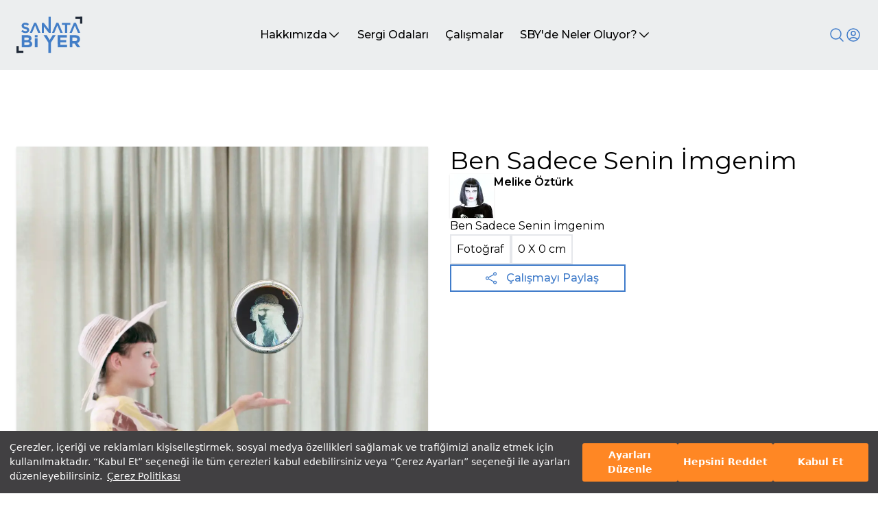

--- FILE ---
content_type: text/html; charset=utf-8
request_url: https://sanatabiyer.com/is-detay/22743/undefined/api/exhibition-rooms/all
body_size: 37099
content:
<!DOCTYPE html><html lang="tr" class="h-full" style="scroll-behavior:smooth"><head><meta charSet="utf-8"/><meta name="viewport" content="width=device-width, initial-scale=1"/><link rel="preload" as="image" href="/_next/static/media/logo.d64ae598.svg" fetchPriority="high"/><link rel="preload" as="image" href="/_next/static/media/loader.e426863b.gif" fetchPriority="high"/><link rel="stylesheet" href="/_next/static/css/a84bb8a16db3640c.css" data-precedence="next"/><link rel="stylesheet" href="/_next/static/css/1b66df4ac8a242db.css" data-precedence="next"/><link rel="stylesheet" href="/_next/static/css/46d2f1b70d0e73f2.css" data-precedence="next"/><link rel="stylesheet" href="/_next/static/css/9bc1ffd3896e0178.css" data-precedence="next"/><link rel="preload" as="script" fetchPriority="low" href="/_next/static/chunks/webpack-f37c5f35551c3234.js"/><script src="/_next/static/chunks/fd9d1056-d348adeb6cc43648.js" async=""></script><script src="/_next/static/chunks/2117-c666a24ea80b5ac8.js" async=""></script><script src="/_next/static/chunks/main-app-b25e975801a967ca.js" async=""></script><script src="/_next/static/chunks/5878-6c9074990a5c407c.js" async=""></script><script src="/_next/static/chunks/2972-d414b67d7029aee2.js" async=""></script><script src="/_next/static/chunks/8470-808c618c72b36de2.js" async=""></script><script src="/_next/static/chunks/4865-211e5e7cdb8ee199.js" async=""></script><script src="/_next/static/chunks/3651-090d39ab1fac61b3.js" async=""></script><script src="/_next/static/chunks/4165-5355828486b78f4b.js" async=""></script><script src="/_next/static/chunks/4408-5e8c07b8e6d7e5e2.js" async=""></script><script src="/_next/static/chunks/4329-99179f854f106af0.js" async=""></script><script src="/_next/static/chunks/922-5aa733ed901f98de.js" async=""></script><script src="/_next/static/chunks/9805-ce2cc8974a169388.js" async=""></script><script src="/_next/static/chunks/app/(website)/is-detay/%5B...detail%5D/page-3f1a141623bc7527.js" async=""></script><script src="/_next/static/chunks/1644-74fc20c72afcb853.js" async=""></script><script src="/_next/static/chunks/7835-8cd6c4a4715c9b0a.js" async=""></script><script src="/_next/static/chunks/3200-6408579a6e4617f8.js" async=""></script><script src="/_next/static/chunks/6944-bd6d42f8cffeec81.js" async=""></script><script src="/_next/static/chunks/7357-3e1f362609d002ab.js" async=""></script><script src="/_next/static/chunks/3353-fcf27b9a8334179b.js" async=""></script><script src="/_next/static/chunks/app/(website)/layout-8b17f9d34761c4c6.js" async=""></script><script src="/_next/static/chunks/app/(website)/loading-fd7a016d14286fd2.js" async=""></script><script src="/_next/static/chunks/1017-e9938c8f986d0e32.js" async=""></script><script src="/_next/static/chunks/app/layout-152711a697f3e8fe.js" async=""></script><script src="/_next/static/chunks/7221-174ff67ccae97fc2.js" async=""></script><script src="/_next/static/chunks/app/page-19aa1558546d7b07.js" async=""></script><link rel="preload" href="https://www.googletagmanager.com/gtag/js?id=G-P9VNKDZ3LN" as="script"/><title>Ben Sadece Senin İmgenim - Sanata Bi Yer</title><meta name="description" content="Ben Sadece Senin İmgenim  sanat çalışmasının detayı için sayfamızı ziyaret edebilirsiniz - Sanata Bi Yer"/><meta property="og:title" content="Ben Sadece Senin İmgenim sanat çalışmasının detayı için sayfamızı ziyaret edebilirsiniz | Sanata Bi Yer"/><meta property="og:description" content="Ben Sadece Senin İmgenim  sanat çalışmasının detayı için sayfamızı ziyaret edebilirsiniz - Sanata Bi Yer"/><meta name="twitter:card" content="summary"/><meta name="twitter:title" content="Ben Sadece Senin İmgenim sanat çalışmasının detayı için sayfamızı ziyaret edebilirsiniz | Sanata Bi Yer"/><meta name="twitter:description" content="Ben Sadece Senin İmgenim  sanat çalışmasının detayı için sayfamızı ziyaret edebilirsiniz - Sanata Bi Yer"/><link rel="icon" href="/favicon.ico" type="image/x-icon" sizes="16x16"/><meta name="next-size-adjust"/><script src="/_next/static/chunks/polyfills-42372ed130431b0a.js" noModule=""></script></head><body class="__className_069ab3 h-full"><div class="Toastify"></div><!--$--><!--$--><div class="flex flex-col justify-between min-h-screen bg-white"><div class="z-40 top-0 flex flex-col w-full h-max sticky"><header scroll="false" class="z-40 flex flex-col h-max items-center w-full  "><div class="flex items-start justify-center w-full bg-[#ECEEEF] "><div class="top-0 flex items-center justify-between w-full max-w-7xl px-6"><a class="flex my-6" href="/"><img alt="logo" fetchPriority="high" width="140" height="79" decoding="async" data-nimg="1" class="w-24" style="color:transparent" src="/_next/static/media/logo.d64ae598.svg"/></a><div class="hidden gap-6 lg:flex
            text-black"><div class="relative group"><a class="relative flex items-center gap-1 px-3 py-2 transition-all duration-300 ease-out group hover:shadow-sm hover:bg-white hover:text-slate-900" href="/hakkimizda"><p class="font-medium text-nowrap">Hakkımızda</p><svg xmlns="http://www.w3.org/2000/svg" fill="none" viewBox="0 0 24 24" stroke-width="1.5" stroke="currentColor" aria-hidden="true" data-slot="icon" width="20" class="transition-all duration-300 ease-out group-hover:rotate-180"><path stroke-linecap="round" stroke-linejoin="round" d="m19.5 8.25-7.5 7.5-7.5-7.5"></path></svg></a><ul class="absolute z-20 flex flex-col min-w-full gap-2 p-2 overflow-auto overflow-x-hidden transition-all duration-500 ease-out bg-white shadow-md opacity-100 max-h-48 " style="transform:scale(0) translateZ(0)"><li class="flex justify-between gap-4 px-2 py-1 font-medium text-slate-500 hover:text-slate-900 hover:bg-slate-100 whitespace-nowrap"><a class="w-full" href="/hakkimizda">Manifesto</a></li><li class="flex justify-between gap-4 px-2 py-1 font-medium text-slate-500 hover:text-slate-900 hover:bg-slate-100 whitespace-nowrap"><a class="w-full" href="/hakkimizda#sby-nedir">Nedir?</a></li><li class="flex justify-between gap-4 px-2 py-1 font-medium text-slate-500 hover:text-slate-900 hover:bg-slate-100 whitespace-nowrap"><a class="w-full" href="/hakkimizda#nasil-calisir">Nasıl Çalışır?</a></li><li class="flex justify-between gap-4 px-2 py-1 font-medium text-slate-500 hover:text-slate-900 hover:bg-slate-100 whitespace-nowrap"><a class="w-full" href="/hakkimizda#danisma-kurulu">Danışma Kurulu</a></li></ul></div><div class="relative group"><a class="relative flex items-center gap-1 px-3 py-2 transition-all duration-300 ease-out group hover:shadow-sm undefined" href="/sergi-odalari"><p class="font-medium text-nowrap">Sergi Odaları</p></a></div><div class="relative group"><a class="relative flex items-center gap-1 px-3 py-2 transition-all duration-300 ease-out group hover:shadow-sm undefined" href="/calismalar?page=1"><p class="font-medium text-nowrap">Çalışmalar</p></a></div><div class="relative group"><a class="relative flex items-center gap-1 px-3 py-2 transition-all duration-300 ease-out group hover:shadow-sm hover:bg-white hover:text-slate-900" href="/sby-de-neler-oluyor"><p class="font-medium text-nowrap">SBY&#x27;de Neler Oluyor?</p><svg xmlns="http://www.w3.org/2000/svg" fill="none" viewBox="0 0 24 24" stroke-width="1.5" stroke="currentColor" aria-hidden="true" data-slot="icon" width="20" class="transition-all duration-300 ease-out group-hover:rotate-180"><path stroke-linecap="round" stroke-linejoin="round" d="m19.5 8.25-7.5 7.5-7.5-7.5"></path></svg></a><ul class="absolute z-20 flex flex-col min-w-full gap-2 p-2 overflow-auto overflow-x-hidden transition-all duration-500 ease-out bg-white shadow-md opacity-100 max-h-48 " style="transform:scale(0) translateZ(0)"><li class="flex justify-between gap-4 px-2 py-1 font-medium text-slate-500 hover:text-slate-900 hover:bg-slate-100 whitespace-nowrap"><a class="w-full" href="/sby-de-neler-oluyor">Sergiler</a></li><li class="flex justify-between gap-4 px-2 py-1 font-medium text-slate-500 hover:text-slate-900 hover:bg-slate-100 whitespace-nowrap"><a class="w-full" href="/sby-de-neler-oluyor#seminerler">Seminerler</a></li><li class="flex justify-between gap-4 px-2 py-1 font-medium text-slate-500 hover:text-slate-900 hover:bg-slate-100 whitespace-nowrap"><a class="w-full" href="/sby-de-neler-oluyor#roportajlar">Röportajlar</a></li></ul></div></div><div class="flex items-center gap-4 "><div class="w-auto h-auto  "><div class="relative flex flex-col w-auto "><button class="z-30" aria-label="Search"><svg xmlns="http://www.w3.org/2000/svg" fill="none" viewBox="0 0 24 24" stroke-width="1.5" stroke="currentColor" aria-hidden="true" data-slot="icon" width="24" class="stroke-tremor-brand-emphasis block"><path stroke-linecap="round" stroke-linejoin="round" d="m21 21-5.197-5.197m0 0A7.5 7.5 0 1 0 5.196 5.196a7.5 7.5 0 0 0 10.607 10.607Z"></path></svg></button><div class="relative hidden"><div class="relative"><input placeholder="Arama..." class="w-full h-16 px-10" autoComplete="on" autofocus="" id="searchInput"/><svg xmlns="http://www.w3.org/2000/svg" fill="none" viewBox="0 0 24 24" stroke-width="1.5" stroke="currentColor" aria-hidden="true" data-slot="icon" width="24" class="stroke-gray-500 absolute z-60 bottom-5 left-3  hidden"><path stroke-linecap="round" stroke-linejoin="round" d="M10.5 19.5 3 12m0 0 7.5-7.5M3 12h18"></path></svg><svg xmlns="http://www.w3.org/2000/svg" fill="none" viewBox="0 0 24 24" stroke-width="1.5" stroke="currentColor" aria-hidden="true" data-slot="icon" width="24" class="stroke-gray-500 absolute z-60 bottom-5 right-3  hidden"><path stroke-linecap="round" stroke-linejoin="round" d="m21 21-5.197-5.197m0 0A7.5 7.5 0 1 0 5.196 5.196a7.5 7.5 0 0 0 10.607 10.607Z"></path></svg></div><div class="shadow-header-custom flex-col w-full z-50 bg-white absolute top-16 transition-all ease-in duration-1000 overflow-y-scroll max-h-[500px] hidden"></div></div></div></div><div class="hidden relative laptop:flex"><button aria-label="User icon"><svg xmlns="http://www.w3.org/2000/svg" fill="none" viewBox="0 0 24 24" stroke-width="1.5" stroke="currentColor" aria-hidden="true" data-slot="icon" width="24" class="hidden lg:flex
                  stroke-tremor-brand-emphasis lg:flex"><path stroke-linecap="round" stroke-linejoin="round" d="M17.982 18.725A7.488 7.488 0 0 0 12 15.75a7.488 7.488 0 0 0-5.982 2.975m11.963 0a9 9 0 1 0-11.963 0m11.963 0A8.966 8.966 0 0 1 12 21a8.966 8.966 0 0 1-5.982-2.275M15 9.75a3 3 0 1 1-6 0 3 3 0 0 1 6 0Z"></path></svg></button><div class="hidden absolute right-0 top-10 flex-col items-center gap-1 p-2 z-10 transition-all duration-300 ease-out bg-white shadow-lg 
                  lg:hidden"><p>Öğrenci misin?</p><div class="flex items-center gap-3"><a class="px-4 py-2 text-white transition-all duration-300 ease-out border bg-tremor-brand-emphasis hover:shadow-lg hover:mt-0 hover:mb-2 whitespace-nowrap" href="/uye-ol">Üye Ol</a><p class="my-4 whitespace-nowrap">ya da</p><a class="px-4 py-2 transition-all duration-300 ease-out border border-tremor-brand-emphasis hover:shadow-lg hover:mt-0 hover:mb-2 whitespace-nowrap" href="/giris-yap">Giriş Yap</a></div></div></div><div class="flex laptop:hidden gap-4"><div class="flex flex-col border-none shadow-none lg:hidden"><button class="bg-transparent !important border-none shadow-none w-max h-min pr-0"><svg xmlns="http://www.w3.org/2000/svg" fill="none" viewBox="0 0 24 24" stroke-width="1.5" stroke="currentColor" aria-hidden="true" data-slot="icon" class="stroke-tremor-brand-emphasis" width="24"><path stroke-linecap="round" stroke-linejoin="round" d="M17.982 18.725A7.488 7.488 0 0 0 12 15.75a7.488 7.488 0 0 0-5.982 2.975m11.963 0a9 9 0 1 0-11.963 0m11.963 0A8.966 8.966 0 0 1 12 21a8.966 8.966 0 0 1-5.982-2.275M15 9.75a3 3 0 1 1-6 0 3 3 0 0 1 6 0Z"></path></svg></button><div class="hidden"><div class="absolute w-full bg-white right-0 z-50 flex-col hidden"><div class="tremor-AccordionList-root rounded-tremor-default shadow-tremor-card dark:shadow-dark-tremor-card"><div class="tremor-Accordion-root overflow-hidden bg-tremor-background border-tremor-border dark:bg-dark-tremor-background dark:border-dark-tremor-border rounded-t-tremor-default border" data-headlessui-state=""><button class="tremor-AccordionHeader-root w-full flex items-center justify-between px-4 py-3 text-tremor-content-emphasis dark:text-dark-tremor-content-emphasis" id="headlessui-disclosure-button-:Refljskq:" type="button" aria-expanded="false" data-headlessui-state=""><div class="tremor-AccordionHeader-children flex flex-1 text-inherit mr-4">Öğrenci misiniz?</div><div><svg xmlns="http://www.w3.org/2000/svg" viewBox="0 0 24 24" fill="currentColor" class="tremor-AccordionHeader-arrowIcon h-5 w-5 -mr-1 text-tremor-content-subtle dark:text-dark-tremor-content-subtle transition-all -rotate-180"><path d="M11.9999 10.8284L7.0502 15.7782L5.63599 14.364L11.9999 8L18.3639 14.364L16.9497 15.7782L11.9999 10.8284Z"></path></svg></div></button></div></div></div></div></div><div class="flex flex-col border-none shadow-none lg:hidden"><button class="bg-transparent !important border-none shadow-none w-max h-min pr-0"><svg xmlns="http://www.w3.org/2000/svg" fill="none" viewBox="0 0 24 24" stroke-width="1.5" stroke="currentColor" aria-hidden="true" data-slot="icon" class="stroke-tremor-brand-emphasis" width="24"><path stroke-linecap="round" stroke-linejoin="round" d="M3.75 5.25h16.5m-16.5 4.5h16.5m-16.5 4.5h16.5m-16.5 4.5h16.5"></path></svg></button><div class="hidden"><div class="tremor-AccordionList-root rounded-tremor-default shadow-tremor-card dark:shadow-dark-tremor-card absolute w-full bg-white right-0 z-50 flex-col hidden"><div class="tremor-Accordion-root overflow-hidden bg-tremor-background border-tremor-border dark:bg-dark-tremor-background dark:border-dark-tremor-border rounded-t-tremor-default border" data-headlessui-state=""><button class="tremor-AccordionHeader-root w-full flex items-center justify-between px-4 py-3 text-tremor-content-emphasis dark:text-dark-tremor-content-emphasis" tremor-content-subtle="false" id="headlessui-disclosure-button-:R16nljskq:" type="button" aria-expanded="false" data-headlessui-state=""><div class="tremor-AccordionHeader-children flex flex-1 text-inherit mr-4">Hakkımızda</div><div><svg xmlns="http://www.w3.org/2000/svg" viewBox="0 0 24 24" fill="currentColor" class="tremor-AccordionHeader-arrowIcon h-5 w-5 -mr-1 text-tremor-content-subtle dark:text-dark-tremor-content-subtle transition-all -rotate-180"><path d="M11.9999 10.8284L7.0502 15.7782L5.63599 14.364L11.9999 8L18.3639 14.364L16.9497 15.7782L11.9999 10.8284Z"></path></svg></div></button><a class="block" href="/hakkimizda"></a><a class="block" href="/hakkimizda#sby-nedir"></a><a class="block" href="/hakkimizda#nasil-calisir"></a><a class="block" href="/hakkimizda#danisma-kurulu"></a></div><div class="tremor-Accordion-root overflow-hidden bg-tremor-background border-tremor-border dark:bg-dark-tremor-background dark:border-dark-tremor-border border-l border-r border-b" data-headlessui-state=""><button class="tremor-AccordionHeader-root w-full flex items-center justify-between px-4 py-3 text-tremor-content-emphasis dark:text-dark-tremor-content-emphasis" tremor-content-subtle="false" id="headlessui-disclosure-button-:R1anljskq:" type="button" aria-expanded="false" data-headlessui-state=""><div class="tremor-AccordionHeader-children flex flex-1 text-inherit mr-4">Sergi Odaları</div><div><svg xmlns="http://www.w3.org/2000/svg" viewBox="0 0 24 24" fill="currentColor" class="tremor-AccordionHeader-arrowIcon h-5 w-5 -mr-1 text-tremor-content-subtle dark:text-dark-tremor-content-subtle transition-all -rotate-180"><path d="M11.9999 10.8284L7.0502 15.7782L5.63599 14.364L11.9999 8L18.3639 14.364L16.9497 15.7782L11.9999 10.8284Z"></path></svg></div></button></div><div class="tremor-Accordion-root overflow-hidden bg-tremor-background border-tremor-border dark:bg-dark-tremor-background dark:border-dark-tremor-border border-l border-r border-b" data-headlessui-state=""><a href="/calismalar?page=1"><button class="flex justify-start w-full px-4 py-3">Çalışmalar</button></a></div><div class="tremor-Accordion-root overflow-hidden bg-tremor-background border-tremor-border dark:bg-dark-tremor-background dark:border-dark-tremor-border rounded-b-tremor-default border-l border-r border-b" data-headlessui-state=""><button class="tremor-AccordionHeader-root w-full flex items-center justify-between px-4 py-3 text-tremor-content-emphasis dark:text-dark-tremor-content-emphasis" tremor-content-subtle="false" id="headlessui-disclosure-button-:R1inljskq:" type="button" aria-expanded="false" data-headlessui-state=""><div class="tremor-AccordionHeader-children flex flex-1 text-inherit mr-4">SBY&#x27;de Neler Oluyor?</div><div><svg xmlns="http://www.w3.org/2000/svg" viewBox="0 0 24 24" fill="currentColor" class="tremor-AccordionHeader-arrowIcon h-5 w-5 -mr-1 text-tremor-content-subtle dark:text-dark-tremor-content-subtle transition-all -rotate-180"><path d="M11.9999 10.8284L7.0502 15.7782L5.63599 14.364L11.9999 8L18.3639 14.364L16.9497 15.7782L11.9999 10.8284Z"></path></svg></div></button><a class="block" href="/sby-de-neler-oluyor"></a><a class="block" href="/sby-de-neler-oluyor#seminerler"></a><a class="block" href="/sby-de-neler-oluyor#roportajlar"></a></div></div></div></div></div></div></div></div></header><div class="hidden"><div class="swiper !w-full h-[80vh] banner-swiper"><div class="swiper-wrapper"></div><div class="swiper-button-prev"></div><div class="swiper-button-next"></div><div class="relative flex items-center justify-center w-full gap-4 px-6 mx-auto mobile:justify-start bottom-16 max-w-7xl"></div></div></div></div><!--$--><div class="min-h-full"><!--$--><div class="flex flex-col items-center gap-16 my-8 tablet:my-20 laptop:my-24 desktop:my-28"><div class="flex flex-col w-full gap-8 px-6 lg:grid lg:grid-cols-2 max-w-7xl"><div class="relative flex w-full"><div class="flex justify-center w-full h-screen"><img alt="loader" fetchPriority="high" width="64" height="64" decoding="async" data-nimg="1" class="mt-12 w-fit h-fit" style="color:transparent" src="/_next/static/media/loader.e426863b.gif"/></div></div><div class="flex flex-col col-span-2 gap-6 h-fit tablet:col-span-1"><div class="flex flex-col gap-4"><h1 class="text-4xl"></h1><div class="flex gap-4"><div class="flex flex-col justify-between"><span class="font-semibold"></span><div class="flex gap-3"><button variant="secondary" class="border-2 py-2 px-4 md:text-sm text-[10px] font-medium border-tremor-brand-emphasis text-tremor-brand-emphasis">Profili görüntüle</button></div></div></div></div><p></p><div class="flex flex-col gap-4 "><div class="flex gap-2"><div class="p-2 border-2"></div><div class="p-2 border-2"> X <!-- --> cm</div></div><p></p></div><div class="relative  flex items-center w-[300px] md:w-64 gap-2 px-2 py-3 font-medium text-tremor-brand-emphasis cursor-pointer transition-all duration-300 ease-out h-10 border-2 border-tremor-brand-emphasis"><button class="absolute left-12"><svg xmlns="http://www.w3.org/2000/svg" fill="none" viewBox="0 0 24 24" stroke-width="1.5" stroke="currentColor" aria-hidden="true" data-slot="icon" width="20"><path stroke-linecap="round" stroke-linejoin="round" d="M7.217 10.907a2.25 2.25 0 1 0 0 2.186m0-2.186c.18.324.283.696.283 1.093s-.103.77-.283 1.093m0-2.186 9.566-5.314m-9.566 7.5 9.566 5.314m0 0a2.25 2.25 0 1 0 3.935 2.186 2.25 2.25 0 0 0-3.935-2.186Zm0-12.814a2.25 2.25 0 1 0 3.933-2.185 2.25 2.25 0 0 0-3.933 2.185Z"></path></svg></button><button class="absolute sm:!flex " style="opacity:0"><svg xmlns="http://www.w3.org/2000/svg" fill="none" viewBox="0 0 24 24" stroke-width="1.5" stroke="white" aria-hidden="true" data-slot="icon" width="25"><path stroke-linecap="round" stroke-linejoin="round" d="M15.75 19.5 8.25 12l7.5-7.5"></path></svg></button><div class="absolute z-30 w-max !left-20">Çalışmayı Paylaş</div><div class="absolute flex gap-3 left-20" style="opacity:0"><button aria-label="twitter" style="background-color:transparent;border:none;padding:0;font:inherit;color:inherit;cursor:pointer;outline:none"><img alt="social-media" loading="lazy" width="25" height="25" decoding="async" data-nimg="1" style="color:transparent" src="/_next/static/media/x.bea92831.svg"/></button><button aria-label="whatsapp" style="background-color:transparent;border:none;padding:0;font:inherit;color:inherit;cursor:pointer;outline:none"><img color="white" alt="social-media" loading="lazy" width="25" height="25" decoding="async" data-nimg="1" style="color:transparent" src="/_next/static/media/whatsapp.76fe22cb.svg"/></button><div class="fb-share-button" data-href="https://www.sanatabiyer.com/" data-layout="" data-size=""><a target="_blank" class="fb-xfbml-parse-ignore" href="https://www.facebook.com/sharer/sharer.php?u=undefined"><img color="white" alt="social-media" loading="lazy" width="25" height="25" decoding="async" data-nimg="1" style="color:transparent" src="/_next/static/media/facebook.c09e6205.svg"/></a></div><button aria-label="pinterest" style="background-color:transparent;border:none;padding:0;font:inherit;color:inherit;cursor:pointer;outline:none"><img alt="social-media" loading="lazy" width="25" height="25" decoding="async" data-nimg="1" style="color:transparent" src="/_next/static/media/pinterest.8d5a5afa.svg"/></button></div></div></div></div></div><!--/$--></div><!--/$--><footer class="flex flex-col items-center w-full bg-gray-100"><div class="flex flex-col items-start justify-between w-full px-6 my-12 lg:flex-row max-w-7xl"><img alt="Doğuş Grup Logo" loading="lazy" width="146" height="47" decoding="async" data-nimg="1" class="ml-6" style="color:transparent" src="/_next/static/media/dogus-grup-logo.d609655d.svg"/><div class="flex justify-around w-full gap-4 px-6 mt-6 lg:mt-0"><div class="flex flex-col justify-between w-full lg:w-auto"><a class="font-bold hover:underline" href="/">Anasayfa</a><a class="font-bold hover:underline" href="/calismalar?page=1">Çalışmalar</a><a class="font-bold hover:underline" href="/hakkimizda">Hakkımızda</a><a class="font-bold hover:underline" href="/sby-de-neler-oluyor">SBY&#x27;de Neler Oluyor?</a></div><div class="flex flex-col gap-4"><a class="font-bold hover:underline" href="/sergi-odalari">Sergi Odaları</a></div></div><div class="flex flex-col gap-8 px-6 mt-8 lg:px-0 lg:mt-0"><a class="font-bold text-tremor-brand-emphasis hover:underline" href="mailto:info@sanatabiyer.com">info@sanatabiyer.com</a><a class="pr-3 font-bold text-tremor-brand-emphasis hover:underline" href="/sss">Sıkça Sorulan Sorular</a><div class="flex justify-between"><a target="_blank" href="https://www.instagram.com/sanatabiyer/?hl=tr"><img color="tremor-brand-emphasis" stroke="blue" alt="Instagram logo" loading="lazy" width="33" height="32" decoding="async" data-nimg="1" class="stroke-tremor-brand-emphasis" style="color:transparent" src="/_next/static/media/brand-instagram.1af4edc8.svg"/></a><a target="_blank" href="https://tr.linkedin.com/showcase/sanatabiyer/"><img color="tremor-brand-emphasis" stroke="blue" alt="LinkedIn logo" loading="lazy" width="33" height="32" decoding="async" data-nimg="1" class="stroke-tremor-brand-emphasis" style="color:transparent" src="/_next/static/media/brand-linkedin.effab6d8.svg"/></a><a target="_blank" href="https://www.dogusgrubu.com.tr/tr/sanata-bi-yer-2"><img color="tremor-brand-emphasis" stroke="blue" alt="Doğuş Grup logo" loading="lazy" width="26" height="26" decoding="async" data-nimg="1" class="stroke-tremor-brand-emphasis" style="color:transparent" src="/_next/static/media/d-group.bf3e1928.svg"/></a><a target="_blank" href="mailto:info@sanatabiyer.com"><img color="tremor-brand-emphasis" stroke="blue" alt="Mail logo" loading="lazy" width="26" height="26" decoding="async" data-nimg="1" class="stroke-tremor-brand-emphasis" style="color:transparent" src="/_next/static/media/mail.397ac570.svg"/></a></div></div></div><div class="w-full h-[1px] bg-tremor-brand-emphasis"></div><div class="px-12 my-3">© 2024 SanataBiYer - Tüm Hakları Saklıdır -<!-- --> <a class="text-tremor-brand-emphasis hover:underline" href="/web-sitesi-kullanim-kosullari">Kullanım Koşulları</a> <!-- -->-<!-- --> <a class="text-tremor-brand-emphasis hover:underline" href="/aydinlatma-metni">Aydınlatma Metni</a> <!-- -->-<!-- --> <a class="text-tremor-brand-emphasis hover:underline" href="/cerez-politikasi">Çerez Politikası</a> <!-- -->-<!-- --> <button class="text-tremor-brand-emphasis hover:underline">Çerez Ayarları</button></div></footer></div><!--/$--><!--/$--><script src="/_next/static/chunks/webpack-f37c5f35551c3234.js" async=""></script><script>(self.__next_f=self.__next_f||[]).push([0]);self.__next_f.push([2,null])</script><script>self.__next_f.push([1,"1:HL[\"/_next/static/media/904be59b21bd51cb-s.p.woff2\",\"font\",{\"crossOrigin\":\"\",\"type\":\"font/woff2\"}]\n2:HL[\"/_next/static/css/a84bb8a16db3640c.css\",\"style\"]\n3:HL[\"/_next/static/css/1b66df4ac8a242db.css\",\"style\"]\n4:HL[\"/_next/static/css/46d2f1b70d0e73f2.css\",\"style\"]\n5:HL[\"/_next/static/css/9bc1ffd3896e0178.css\",\"style\"]\n"])</script><script>self.__next_f.push([1,"6:I[12846,[],\"\"]\n8:I[19107,[],\"ClientPageRoot\"]\n9:I[52504,[\"5878\",\"static/chunks/5878-6c9074990a5c407c.js\",\"2972\",\"static/chunks/2972-d414b67d7029aee2.js\",\"8470\",\"static/chunks/8470-808c618c72b36de2.js\",\"4865\",\"static/chunks/4865-211e5e7cdb8ee199.js\",\"3651\",\"static/chunks/3651-090d39ab1fac61b3.js\",\"4165\",\"static/chunks/4165-5355828486b78f4b.js\",\"4408\",\"static/chunks/4408-5e8c07b8e6d7e5e2.js\",\"4329\",\"static/chunks/4329-99179f854f106af0.js\",\"922\",\"static/chunks/922-5aa733ed901f98de.js\",\"9805\",\"static/chunks/9805-ce2cc8974a169388.js\",\"9037\",\"static/chunks/app/(website)/is-detay/%5B...detail%5D/page-3f1a141623bc7527.js\"],\"default\",1]\na:I[4707,[],\"\"]\nc:I[36423,[],\"\"]\nd:I[21464,[\"5878\",\"static/chunks/5878-6c9074990a5c407c.js\",\"2972\",\"static/chunks/2972-d414b67d7029aee2.js\",\"8470\",\"static/chunks/8470-808c618c72b36de2.js\",\"3651\",\"static/chunks/3651-090d39ab1fac61b3.js\",\"1644\",\"static/chunks/1644-74fc20c72afcb853.js\",\"4329\",\"static/chunks/4329-99179f854f106af0.js\",\"7835\",\"static/chunks/7835-8cd6c4a4715c9b0a.js\",\"3200\",\"static/chunks/3200-6408579a6e4617f8.js\",\"6944\",\"static/chunks/6944-bd6d42f8cffeec81.js\",\"7357\",\"static/chunks/7357-3e1f362609d002ab.js\",\"3353\",\"static/chunks/3353-fcf27b9a8334179b.js\",\"2056\",\"static/chunks/app/(website)/layout-8b17f9d34761c4c6.js\"],\"default\",1]\ne:I[65878,[\"5878\",\"static/chunks/5878-6c9074990a5c407c.js\",\"8439\",\"static/chunks/app/(website)/loading-fd7a016d14286fd2.js\"],\"Image\"]\nf:I[14888,[\"5878\",\"static/chunks/5878-6c9074990a5c407c.js\",\"1644\",\"static/chunks/1644-74fc20c72afcb853.js\",\"1017\",\"static/chunks/1017-e9938c8f986d0e32.js\",\"3185\",\"static/chunks/app/layout-152711a697f3e8fe.js\"],\"GoogleAnalytics\"]\n10:I[14418,[\"5878\",\"static/chunks/5878-6c9074990a5c407c.js\",\"1644\",\"static/chunks/1644-74fc20c72afcb853.js\",\"1017\",\"static/chunks/1017-e9938c8f986d0e32.js\",\"3185\",\"static/chunks/app/layout-152711a697f3e8fe.js\"],\"default\"]\n11:I[3535,[\"5878\",\"static/chunks/5878-6c9074990a5c407c.js\",\"1644\",\"static/chunks/1644-74fc20c72afcb853.js\",\"1017\",\"static/chunks/1017-e9938c8f986d0e32.js\",\"3185\",\"static/chunk"])</script><script>self.__next_f.push([1,"s/app/layout-152711a697f3e8fe.js\"],\"PolicyUpdatePopup\"]\n12:I[7409,[\"5878\",\"static/chunks/5878-6c9074990a5c407c.js\",\"1644\",\"static/chunks/1644-74fc20c72afcb853.js\",\"1017\",\"static/chunks/1017-e9938c8f986d0e32.js\",\"3185\",\"static/chunks/app/layout-152711a697f3e8fe.js\"],\"ToastContainer\"]\n13:\"$Sreact.suspense\"\n17:I[61060,[],\"\"]\nb:[\"detail\",\"22743/undefined/api/exhibition-rooms/all\",\"c\"]\n14:{\"src\":\"/_next/static/media/loader.e426863b.gif\",\"height\":64,\"width\":64,\"blurWidth\":0,\"blurHeight\":0}\n18:[]\n"])</script><script>self.__next_f.push([1,"0:[\"$\",\"$L6\",null,{\"buildId\":\"ilQ9gy0lJ1ZEd62rOtFuJ\",\"assetPrefix\":\"\",\"urlParts\":[\"\",\"is-detay\",\"22743\",\"undefined\",\"api\",\"exhibition-rooms\",\"all\"],\"initialTree\":[\"\",{\"children\":[\"(website)\",{\"children\":[\"is-detay\",{\"children\":[[\"detail\",\"22743/undefined/api/exhibition-rooms/all\",\"c\"],{\"children\":[\"__PAGE__\",{}]}]}]}]},\"$undefined\",\"$undefined\",true],\"initialSeedData\":[\"\",{\"children\":[\"(website)\",{\"children\":[\"is-detay\",{\"children\":[[\"detail\",\"22743/undefined/api/exhibition-rooms/all\",\"c\"],{\"children\":[\"__PAGE__\",{},[[\"$L7\",[\"$\",\"$L8\",null,{\"props\":{\"params\":{\"detail\":[\"22743\",\"undefined\",\"api\",\"exhibition-rooms\",\"all\"]},\"searchParams\":{}},\"Component\":\"$9\"}],null],null],null]},[[null,[\"$\",\"$La\",null,{\"parallelRouterKey\":\"children\",\"segmentPath\":[\"children\",\"(website)\",\"children\",\"is-detay\",\"children\",\"$b\",\"children\"],\"error\":\"$undefined\",\"errorStyles\":\"$undefined\",\"errorScripts\":\"$undefined\",\"template\":[\"$\",\"$Lc\",null,{}],\"templateStyles\":\"$undefined\",\"templateScripts\":\"$undefined\",\"notFound\":\"$undefined\",\"notFoundStyles\":\"$undefined\"}]],null],null]},[null,[\"$\",\"$La\",null,{\"parallelRouterKey\":\"children\",\"segmentPath\":[\"children\",\"(website)\",\"children\",\"is-detay\",\"children\"],\"error\":\"$undefined\",\"errorStyles\":\"$undefined\",\"errorScripts\":\"$undefined\",\"template\":[\"$\",\"$Lc\",null,{}],\"templateStyles\":\"$undefined\",\"templateScripts\":\"$undefined\",\"notFound\":\"$undefined\",\"notFoundStyles\":\"$undefined\"}]],null]},[[[[\"$\",\"link\",\"0\",{\"rel\":\"stylesheet\",\"href\":\"/_next/static/css/46d2f1b70d0e73f2.css\",\"precedence\":\"next\",\"crossOrigin\":\"$undefined\"}],[\"$\",\"link\",\"1\",{\"rel\":\"stylesheet\",\"href\":\"/_next/static/css/9bc1ffd3896e0178.css\",\"precedence\":\"next\",\"crossOrigin\":\"$undefined\"}]],[\"$\",\"$Ld\",null,{\"children\":[\"$\",\"$La\",null,{\"parallelRouterKey\":\"children\",\"segmentPath\":[\"children\",\"(website)\",\"children\"],\"error\":\"$undefined\",\"errorStyles\":\"$undefined\",\"errorScripts\":\"$undefined\",\"template\":[\"$\",\"$Lc\",null,{}],\"templateStyles\":\"$undefined\",\"templateScripts\":\"$undefined\",\"notFound\":\"$undefined\",\"notFoundStyles\":\"$undefined\"}],\"params\":{}}]],null],[[\"$\",\"div\",null,{\"className\":\"flex justify-center w-full h-screen\",\"children\":[\"$\",\"$Le\",null,{\"src\":{\"src\":\"/_next/static/media/loader.e426863b.gif\",\"height\":64,\"width\":64,\"blurWidth\":0,\"blurHeight\":0},\"alt\":\"loader\",\"priority\":true,\"unoptimized\":true,\"className\":\"mt-12 w-fit h-fit\"}]}],[],[]]]},[[[[\"$\",\"link\",\"0\",{\"rel\":\"stylesheet\",\"href\":\"/_next/static/css/a84bb8a16db3640c.css\",\"precedence\":\"next\",\"crossOrigin\":\"$undefined\"}],[\"$\",\"link\",\"1\",{\"rel\":\"stylesheet\",\"href\":\"/_next/static/css/1b66df4ac8a242db.css\",\"precedence\":\"next\",\"crossOrigin\":\"$undefined\"}]],[\"$\",\"html\",null,{\"lang\":\"tr\",\"className\":\"h-full\",\"style\":{\"scrollBehavior\":\"smooth\"},\"children\":[[\"$\",\"$Lf\",null,{\"gaId\":\"G-P9VNKDZ3LN\"}],[\"$\",\"body\",null,{\"className\":\"__className_069ab3 h-full\",\"children\":[[\"$\",\"$L10\",null,{}],[\"$\",\"$L11\",null,{}],[\"$\",\"$L12\",null,{\"position\":\"bottom-right\",\"autoClose\":8000}],[\"$\",\"$13\",null,{\"fallback\":[\"$\",\"div\",null,{\"className\":\"flex justify-center w-full h-screen\",\"children\":[\"$\",\"$Le\",null,{\"src\":\"$14\",\"alt\":\"loader\",\"priority\":true,\"unoptimized\":true,\"className\":\"mt-12 w-fit h-fit\"}]}],\"children\":[\"$\",\"$La\",null,{\"parallelRouterKey\":\"children\",\"segmentPath\":[\"children\"],\"error\":\"$undefined\",\"errorStyles\":\"$undefined\",\"errorScripts\":\"$undefined\",\"template\":[\"$\",\"$Lc\",null,{}],\"templateStyles\":\"$undefined\",\"templateScripts\":\"$undefined\",\"notFound\":\"$L15\",\"notFoundStyles\":[[\"$\",\"link\",\"0\",{\"rel\":\"stylesheet\",\"href\":\"/_next/static/css/46d2f1b70d0e73f2.css\",\"precedence\":\"next\",\"crossOrigin\":\"$undefined\"}],[\"$\",\"link\",\"1\",{\"rel\":\"stylesheet\",\"href\":\"/_next/static/css/9bc1ffd3896e0178.css\",\"precedence\":\"next\",\"crossOrigin\":\"$undefined\"}]]}]}]]}]]}]],null],[[\"$\",\"div\",null,{\"className\":\"flex justify-center w-full h-screen\",\"children\":[\"$\",\"$Le\",null,{\"src\":\"$14\",\"alt\":\"loader\",\"priority\":true,\"unoptimized\":true,\"className\":\"mt-12 w-fit h-fit\"}]}],[],[]]],\"couldBeIntercepted\":false,\"initialHead\":[null,\"$L16\"],\"globalErrorComponent\":\"$17\",\"missingSlots\":\"$W18\"}]\n"])</script><script>self.__next_f.push([1,"19:I[62511,[\"5878\",\"static/chunks/5878-6c9074990a5c407c.js\",\"2972\",\"static/chunks/2972-d414b67d7029aee2.js\",\"8470\",\"static/chunks/8470-808c618c72b36de2.js\",\"4865\",\"static/chunks/4865-211e5e7cdb8ee199.js\",\"3651\",\"static/chunks/3651-090d39ab1fac61b3.js\",\"4165\",\"static/chunks/4165-5355828486b78f4b.js\",\"1644\",\"static/chunks/1644-74fc20c72afcb853.js\",\"4408\",\"static/chunks/4408-5e8c07b8e6d7e5e2.js\",\"4329\",\"static/chunks/4329-99179f854f106af0.js\",\"7835\",\"static/chunks/7835-8cd6c4a4715c9b0a.js\",\"3200\",\"static/chunks/3200-6408579a6e4617f8.js\",\"6944\",\"static/chunks/6944-bd6d42f8cffeec81.js\",\"7357\",\"static/chunks/7357-3e1f362609d002ab.js\",\"3353\",\"static/chunks/3353-fcf27b9a8334179b.js\",\"7221\",\"static/chunks/7221-174ff67ccae97fc2.js\",\"1931\",\"static/chunks/app/page-19aa1558546d7b07.js\"],\"default\"]\n1a:I[12954,[\"5878\",\"static/chunks/5878-6c9074990a5c407c.js\",\"2972\",\"static/chunks/2972-d414b67d7029aee2.js\",\"8470\",\"static/chunks/8470-808c618c72b36de2.js\",\"4865\",\"static/chunks/4865-211e5e7cdb8ee199.js\",\"3651\",\"static/chunks/3651-090d39ab1fac61b3.js\",\"4165\",\"static/chunks/4165-5355828486b78f4b.js\",\"1644\",\"static/chunks/1644-74fc20c72afcb853.js\",\"4408\",\"static/chunks/4408-5e8c07b8e6d7e5e2.js\",\"4329\",\"static/chunks/4329-99179f854f106af0.js\",\"7835\",\"static/chunks/7835-8cd6c4a4715c9b0a.js\",\"3200\",\"static/chunks/3200-6408579a6e4617f8.js\",\"6944\",\"static/chunks/6944-bd6d42f8cffeec81.js\",\"7357\",\"static/chunks/7357-3e1f362609d002ab.js\",\"3353\",\"static/chunks/3353-fcf27b9a8334179b.js\",\"7221\",\"static/chunks/7221-174ff67ccae97fc2.js\",\"1931\",\"static/chunks/app/page-19aa1558546d7b07.js\"],\"default\"]\n15:[\"$\",\"div\",null,{\"className\":\"flex flex-col justify-between h-screen\",\"children\":[[\"$\",\"$L19\",null,{}],[\"$\",\"div\",null,{\"className\":\"flex flex-col items-center justify-center gap-16 my-8\",\"children\":[[\"$\",\"$Le\",null,{\"src\":{\"src\":\"/_next/static/media/404_head.8bd448bd.png\",\"height\":300,\"width\":770,\"blurDataURL\":\"[data-uri]"])</script><script>self.__next_f.push([1,"mkAAAAJcEhZcwAACxMAAAsTAQCanBgAAAAgSURBVHicY2BgYmZjYWRiYmBkYmZnZ2UAAUYWNlYGRgADcwA/Qf4SsQAAAABJRU5ErkJggg==\",\"blurWidth\":8,\"blurHeight\":3},\"alt\":\"not found\",\"priority\":true}],[\"$\",\"p\",null,{\"children\":\"Üzgünüz, görüntülemeye çalıştığınız sayfa mevcut değil.\"}],[\"$\",\"a\",null,{\"href\":\"/\",\"className\":\"transition-all duration-300 ease-out hover:text-tremor-brand-emphasis\",\"title\":\"Ana Sayfa\",\"children\":\"ANA SAYFA İÇİN TIKLAYINIZ\"}]]}],[\"$\",\"$L1a\",null,{}]]}]\n"])</script><script>self.__next_f.push([1,"16:[[\"$\",\"meta\",\"0\",{\"name\":\"viewport\",\"content\":\"width=device-width, initial-scale=1\"}],[\"$\",\"meta\",\"1\",{\"charSet\":\"utf-8\"}],[\"$\",\"title\",\"2\",{\"children\":\"Ben Sadece Senin İmgenim - Sanata Bi Yer\"}],[\"$\",\"meta\",\"3\",{\"name\":\"description\",\"content\":\"Ben Sadece Senin İmgenim  sanat çalışmasının detayı için sayfamızı ziyaret edebilirsiniz - Sanata Bi Yer\"}],[\"$\",\"meta\",\"4\",{\"property\":\"og:title\",\"content\":\"Ben Sadece Senin İmgenim sanat çalışmasının detayı için sayfamızı ziyaret edebilirsiniz | Sanata Bi Yer\"}],[\"$\",\"meta\",\"5\",{\"property\":\"og:description\",\"content\":\"Ben Sadece Senin İmgenim  sanat çalışmasının detayı için sayfamızı ziyaret edebilirsiniz - Sanata Bi Yer\"}],[\"$\",\"meta\",\"6\",{\"name\":\"twitter:card\",\"content\":\"summary\"}],[\"$\",\"meta\",\"7\",{\"name\":\"twitter:title\",\"content\":\"Ben Sadece Senin İmgenim sanat çalışmasının detayı için sayfamızı ziyaret edebilirsiniz | Sanata Bi Yer\"}],[\"$\",\"meta\",\"8\",{\"name\":\"twitter:description\",\"content\":\"Ben Sadece Senin İmgenim  sanat çalışmasının detayı için sayfamızı ziyaret edebilirsiniz - Sanata Bi Yer\"}],[\"$\",\"link\",\"9\",{\"rel\":\"icon\",\"href\":\"/favicon.ico\",\"type\":\"image/x-icon\",\"sizes\":\"16x16\"}],[\"$\",\"meta\",\"10\",{\"name\":\"next-size-adjust\"}]]\n7:null\n"])</script></body></html>

--- FILE ---
content_type: text/x-component
request_url: https://sanatabiyer.com/calismalar?page=1&_rsc=fsex3
body_size: 10009
content:
2:I[47136,["5878","static/chunks/5878-6c9074990a5c407c.js","2972","static/chunks/2972-d414b67d7029aee2.js","8470","static/chunks/8470-808c618c72b36de2.js","4865","static/chunks/4865-211e5e7cdb8ee199.js","3651","static/chunks/3651-090d39ab1fac61b3.js","4165","static/chunks/4165-5355828486b78f4b.js","4408","static/chunks/4408-5e8c07b8e6d7e5e2.js","4329","static/chunks/4329-99179f854f106af0.js","2037","static/chunks/2037-9ac7a74d19c1edfb.js","6821","static/chunks/app/(website)/calismalar/page-7d9e04e2257bb6d3.js"],"default"]
3:I[4707,[],""]
4:I[36423,[],""]
5:I[21464,["5878","static/chunks/5878-6c9074990a5c407c.js","2972","static/chunks/2972-d414b67d7029aee2.js","8470","static/chunks/8470-808c618c72b36de2.js","3651","static/chunks/3651-090d39ab1fac61b3.js","1644","static/chunks/1644-74fc20c72afcb853.js","4329","static/chunks/4329-99179f854f106af0.js","7835","static/chunks/7835-8cd6c4a4715c9b0a.js","3200","static/chunks/3200-6408579a6e4617f8.js","6944","static/chunks/6944-bd6d42f8cffeec81.js","7357","static/chunks/7357-3e1f362609d002ab.js","3353","static/chunks/3353-fcf27b9a8334179b.js","2056","static/chunks/app/(website)/layout-8b17f9d34761c4c6.js"],"default",1]
6:I[65878,["5878","static/chunks/5878-6c9074990a5c407c.js","2972","static/chunks/2972-d414b67d7029aee2.js","8470","static/chunks/8470-808c618c72b36de2.js","4865","static/chunks/4865-211e5e7cdb8ee199.js","3651","static/chunks/3651-090d39ab1fac61b3.js","4165","static/chunks/4165-5355828486b78f4b.js","4408","static/chunks/4408-5e8c07b8e6d7e5e2.js","4329","static/chunks/4329-99179f854f106af0.js","2037","static/chunks/2037-9ac7a74d19c1edfb.js","6821","static/chunks/app/(website)/calismalar/page-7d9e04e2257bb6d3.js"],"Image"]
7:I[14888,["5878","static/chunks/5878-6c9074990a5c407c.js","1644","static/chunks/1644-74fc20c72afcb853.js","1017","static/chunks/1017-e9938c8f986d0e32.js","3185","static/chunks/app/layout-152711a697f3e8fe.js"],"GoogleAnalytics"]
8:I[14418,["5878","static/chunks/5878-6c9074990a5c407c.js","1644","static/chunks/1644-74fc20c72afcb853.js","1017","static/chunks/1017-e9938c8f986d0e32.js","3185","static/chunks/app/layout-152711a697f3e8fe.js"],"default"]
9:I[3535,["5878","static/chunks/5878-6c9074990a5c407c.js","1644","static/chunks/1644-74fc20c72afcb853.js","1017","static/chunks/1017-e9938c8f986d0e32.js","3185","static/chunks/app/layout-152711a697f3e8fe.js"],"PolicyUpdatePopup"]
a:I[7409,["5878","static/chunks/5878-6c9074990a5c407c.js","1644","static/chunks/1644-74fc20c72afcb853.js","1017","static/chunks/1017-e9938c8f986d0e32.js","3185","static/chunks/app/layout-152711a697f3e8fe.js"],"ToastContainer"]
b:"$Sreact.suspense"
c:{"src":"/_next/static/media/loader.e426863b.gif","height":64,"width":64,"blurWidth":0,"blurHeight":0}
0:["ilQ9gy0lJ1ZEd62rOtFuJ",[[["",{"children":["(website)",{"children":["calismalar",{"children":["__PAGE__",{}]}]}]},"$undefined","$undefined",true],["",{"children":["(website)",{"children":["calismalar",{"children":["__PAGE__",{},[["$L1",["$","div",null,{"className":"my-8 tablet:my-20 laptop:my-24 desktop:my-28","children":["$","section",null,{"className":"flex flex-col items-center  w-full gap-16","children":[["$","div",null,{"className":"flex flex-col flex-wrap items-center justify-between w-full gap-8 px-6 tablet:flex-row max-w-7xl","children":[["$","h1",null,{"className":"text-2xl lg:text-4xl text-center","dangerouslySetInnerHTML":{"__html":"Ã‡ALIÅžMALAR"}}],"$undefined"]}],["$","$L2",null,{}]]}]}],null],null],null]},[null,["$","$L3",null,{"parallelRouterKey":"children","segmentPath":["children","(website)","children","calismalar","children"],"error":"$undefined","errorStyles":"$undefined","errorScripts":"$undefined","template":["$","$L4",null,{}],"templateStyles":"$undefined","templateScripts":"$undefined","notFound":"$undefined","notFoundStyles":"$undefined"}]],null]},[[[["$","link","0",{"rel":"stylesheet","href":"/_next/static/css/46d2f1b70d0e73f2.css","precedence":"next","crossOrigin":"$undefined"}],["$","link","1",{"rel":"stylesheet","href":"/_next/static/css/9bc1ffd3896e0178.css","precedence":"next","crossOrigin":"$undefined"}]],["$","$L5",null,{"children":["$","$L3",null,{"parallelRouterKey":"children","segmentPath":["children","(website)","children"],"error":"$undefined","errorStyles":"$undefined","errorScripts":"$undefined","template":["$","$L4",null,{}],"templateStyles":"$undefined","templateScripts":"$undefined","notFound":"$undefined","notFoundStyles":"$undefined"}],"params":{}}]],null],[["$","div",null,{"className":"flex justify-center w-full h-screen","children":["$","$L6",null,{"src":{"src":"/_next/static/media/loader.e426863b.gif","height":64,"width":64,"blurWidth":0,"blurHeight":0},"alt":"loader","priority":true,"unoptimized":true,"className":"mt-12 w-fit h-fit"}]}],[],[]]]},[[[["$","link","0",{"rel":"stylesheet","href":"/_next/static/css/a84bb8a16db3640c.css","precedence":"next","crossOrigin":"$undefined"}],["$","link","1",{"rel":"stylesheet","href":"/_next/static/css/1b66df4ac8a242db.css","precedence":"next","crossOrigin":"$undefined"}]],["$","html",null,{"lang":"tr","className":"h-full","style":{"scrollBehavior":"smooth"},"children":[["$","$L7",null,{"gaId":"G-P9VNKDZ3LN"}],["$","body",null,{"className":"__className_069ab3 h-full","children":[["$","$L8",null,{}],["$","$L9",null,{}],["$","$La",null,{"position":"bottom-right","autoClose":8000}],["$","$b",null,{"fallback":["$","div",null,{"className":"flex justify-center w-full h-screen","children":["$","$L6",null,{"src":"$c","alt":"loader","priority":true,"unoptimized":true,"className":"mt-12 w-fit h-fit"}]}],"children":["$","$L3",null,{"parallelRouterKey":"children","segmentPath":["children"],"error":"$undefined","errorStyles":"$undefined","errorScripts":"$undefined","template":["$","$L4",null,{}],"templateStyles":"$undefined","templateScripts":"$undefined","notFound":"$Ld","notFoundStyles":[["$","link","0",{"rel":"stylesheet","href":"/_next/static/css/46d2f1b70d0e73f2.css","precedence":"next","crossOrigin":"$undefined"}],["$","link","1",{"rel":"stylesheet","href":"/_next/static/css/9bc1ffd3896e0178.css","precedence":"next","crossOrigin":"$undefined"}]]}]}]]}]]}]],null],[["$","div",null,{"className":"flex justify-center w-full h-screen","children":["$","$L6",null,{"src":"$c","alt":"loader","priority":true,"unoptimized":true,"className":"mt-12 w-fit h-fit"}]}],[],[]]],["$Le",null]]]]
f:I[62511,["5878","static/chunks/5878-6c9074990a5c407c.js","2972","static/chunks/2972-d414b67d7029aee2.js","8470","static/chunks/8470-808c618c72b36de2.js","4865","static/chunks/4865-211e5e7cdb8ee199.js","3651","static/chunks/3651-090d39ab1fac61b3.js","4165","static/chunks/4165-5355828486b78f4b.js","1644","static/chunks/1644-74fc20c72afcb853.js","4408","static/chunks/4408-5e8c07b8e6d7e5e2.js","4329","static/chunks/4329-99179f854f106af0.js","7835","static/chunks/7835-8cd6c4a4715c9b0a.js","3200","static/chunks/3200-6408579a6e4617f8.js","6944","static/chunks/6944-bd6d42f8cffeec81.js","7357","static/chunks/7357-3e1f362609d002ab.js","3353","static/chunks/3353-fcf27b9a8334179b.js","7221","static/chunks/7221-174ff67ccae97fc2.js","1931","static/chunks/app/page-19aa1558546d7b07.js"],"default"]
10:I[12954,["5878","static/chunks/5878-6c9074990a5c407c.js","2972","static/chunks/2972-d414b67d7029aee2.js","8470","static/chunks/8470-808c618c72b36de2.js","4865","static/chunks/4865-211e5e7cdb8ee199.js","3651","static/chunks/3651-090d39ab1fac61b3.js","4165","static/chunks/4165-5355828486b78f4b.js","1644","static/chunks/1644-74fc20c72afcb853.js","4408","static/chunks/4408-5e8c07b8e6d7e5e2.js","4329","static/chunks/4329-99179f854f106af0.js","7835","static/chunks/7835-8cd6c4a4715c9b0a.js","3200","static/chunks/3200-6408579a6e4617f8.js","6944","static/chunks/6944-bd6d42f8cffeec81.js","7357","static/chunks/7357-3e1f362609d002ab.js","3353","static/chunks/3353-fcf27b9a8334179b.js","7221","static/chunks/7221-174ff67ccae97fc2.js","1931","static/chunks/app/page-19aa1558546d7b07.js"],"default"]
d:["$","div",null,{"className":"flex flex-col justify-between h-screen","children":[["$","$Lf",null,{}],["$","div",null,{"className":"flex flex-col items-center justify-center gap-16 my-8","children":[["$","$L6",null,{"src":{"src":"/_next/static/media/404_head.8bd448bd.png","height":300,"width":770,"blurDataURL":"[data-uri]","blurWidth":8,"blurHeight":3},"alt":"not found","priority":true}],["$","p",null,{"children":"ÃœzgÃ¼nÃ¼z, gÃ¶rÃ¼ntÃ¼lemeye Ã§alÄ±ÅŸtÄ±ÄŸÄ±nÄ±z sayfa mevcut deÄŸil."}],["$","a",null,{"href":"/","className":"transition-all duration-300 ease-out hover:text-tremor-brand-emphasis","title":"Ana Sayfa","children":"ANA SAYFA Ä°Ã‡Ä°N TIKLAYINIZ"}]]}],["$","$L10",null,{}]]}]
e:[["$","meta","0",{"name":"viewport","content":"width=device-width, initial-scale=1"}],["$","meta","1",{"charSet":"utf-8"}],["$","title","2",{"children":"Ãœniversite Ã–ÄŸrencilerinin Sanat Ã‡alÄ±ÅŸmalarÄ±, Sanata Bi Yer"}],["$","meta","3",{"name":"description","content":"SanatÃ§Ä±larÄ±n birbirinden kÄ±ymetli eserlerini daha yakÄ±ndan inceleyebilmek iÃ§in sayfamÄ±zÄ± ziyaret edebilirsiniz."}],["$","meta","4",{"property":"og:title","content":"Ã‡alÄ±ÅŸmalar | Sanata Bi Yer"}],["$","meta","5",{"property":"og:description","content":"SanatÃ§Ä±larÄ±n birbirinden kÄ±ymetli eserlerini daha yakÄ±ndan inceleyebilmek iÃ§in sayfamÄ±zÄ± ziyaret edebilirsiniz."}],["$","meta","6",{"name":"twitter:card","content":"summary"}],["$","meta","7",{"name":"twitter:title","content":"Ã‡alÄ±ÅŸmalar | Sanata Bi Yer"}],["$","meta","8",{"name":"twitter:description","content":"SanatÃ§Ä±larÄ±n birbirinden kÄ±ymetli eserlerini daha yakÄ±ndan inceleyebilmek iÃ§in sayfamÄ±zÄ± ziyaret edebilirsiniz."}],["$","link","9",{"rel":"icon","href":"/favicon.ico","type":"image/x-icon","sizes":"16x16"}],["$","meta","10",{"name":"next-size-adjust"}]]
1:null


--- FILE ---
content_type: application/javascript; charset=UTF-8
request_url: https://sanatabiyer.com/_next/static/chunks/2037-9ac7a74d19c1edfb.js
body_size: 16024
content:
"use strict";(self.webpackChunk_N_E=self.webpackChunk_N_E||[]).push([[2037],{69262:function(e,t,r){r.d(t,{Z:function(){return c}});var n=r(5853),a=r(2265);let o=e=>{var t=(0,n._T)(e,[]);return a.createElement("svg",Object.assign({xmlns:"http://www.w3.org/2000/svg",viewBox:"0 0 24 24",fill:"currentColor"},t),a.createElement("path",{d:"M12 22C6.47715 22 2 17.5228 2 12C2 6.47715 6.47715 2 12 2C17.5228 2 22 6.47715 22 12C22 17.5228 17.5228 22 12 22ZM11 15V17H13V15H11ZM11 7V13H13V7H11Z"}))},l=e=>{var t=(0,n._T)(e,[]);return a.createElement("svg",Object.assign({xmlns:"http://www.w3.org/2000/svg",viewBox:"0 0 24 24",fill:"currentColor"},t),a.createElement("path",{d:"M1.18164 12C2.12215 6.87976 6.60812 3 12.0003 3C17.3924 3 21.8784 6.87976 22.8189 12C21.8784 17.1202 17.3924 21 12.0003 21C6.60812 21 2.12215 17.1202 1.18164 12ZM12.0003 17C14.7617 17 17.0003 14.7614 17.0003 12C17.0003 9.23858 14.7617 7 12.0003 7C9.23884 7 7.00026 9.23858 7.00026 12C7.00026 14.7614 9.23884 17 12.0003 17ZM12.0003 15C10.3434 15 9.00026 13.6569 9.00026 12C9.00026 10.3431 10.3434 9 12.0003 9C13.6571 9 15.0003 10.3431 15.0003 12C15.0003 13.6569 13.6571 15 12.0003 15Z"}))},s=e=>{var t=(0,n._T)(e,[]);return a.createElement("svg",Object.assign({xmlns:"http://www.w3.org/2000/svg",viewBox:"0 0 24 24",fill:"currentColor"},t),a.createElement("path",{d:"M4.52047 5.93457L1.39366 2.80777L2.80788 1.39355L22.6069 21.1925L21.1927 22.6068L17.8827 19.2968C16.1814 20.3755 14.1638 21.0002 12.0003 21.0002C6.60812 21.0002 2.12215 17.1204 1.18164 12.0002C1.61832 9.62282 2.81932 7.5129 4.52047 5.93457ZM14.7577 16.1718L13.2937 14.7078C12.902 14.8952 12.4634 15.0002 12.0003 15.0002C10.3434 15.0002 9.00026 13.657 9.00026 12.0002C9.00026 11.537 9.10522 11.0984 9.29263 10.7067L7.82866 9.24277C7.30514 10.0332 7.00026 10.9811 7.00026 12.0002C7.00026 14.7616 9.23884 17.0002 12.0003 17.0002C13.0193 17.0002 13.9672 16.6953 14.7577 16.1718ZM7.97446 3.76015C9.22127 3.26959 10.5793 3.00016 12.0003 3.00016C17.3924 3.00016 21.8784 6.87992 22.8189 12.0002C22.5067 13.6998 21.8038 15.2628 20.8068 16.5925L16.947 12.7327C16.9821 12.4936 17.0003 12.249 17.0003 12.0002C17.0003 9.23873 14.7617 7.00016 12.0003 7.00016C11.7514 7.00016 11.5068 7.01833 11.2677 7.05343L7.97446 3.76015Z"}))};var i=r(96398),u=r(34157),d=r(1153);let c=a.forwardRef((e,t)=>{let{value:r,defaultValue:c,type:m,placeholder:f="Type...",icon:p,error:h=!1,errorMessage:b,disabled:k=!1,stepper:w,makeInputClassName:g,className:v,onChange:x,onValueChange:E,autoFocus:C,pattern:y}=e,L=(0,n._T)(e,["value","defaultValue","type","placeholder","icon","error","errorMessage","disabled","stepper","makeInputClassName","className","onChange","onValueChange","autoFocus","pattern"]),[R,j]=(0,a.useState)(C||!1),[M,N]=(0,a.useState)(!1),Z=(0,a.useCallback)(()=>N(!M),[M,N]),O=(0,a.useRef)(null),q=(0,i.Uh)(r||c);return a.useEffect(()=>{let e=()=>j(!0),t=()=>j(!1),r=O.current;return r&&(r.addEventListener("focus",e),r.addEventListener("blur",t),C&&r.focus()),()=>{r&&(r.removeEventListener("focus",e),r.removeEventListener("blur",t))}},[C]),a.createElement(a.Fragment,null,a.createElement("div",{className:(0,u.q)(g("root"),"relative w-full flex items-center min-w-[10rem] outline-none rounded-tremor-default transition duration-100 border","shadow-tremor-input","dark:shadow-dark-tremor-input",(0,i.um)(q,k,h),R&&(0,u.q)("ring-2","border-tremor-brand-subtle ring-tremor-brand-muted","dark:border-dark-tremor-brand-subtle dark:ring-dark-tremor-brand-muted"),v)},p?a.createElement(p,{className:(0,u.q)(g("icon"),"shrink-0 h-5 w-5 mx-2.5 absolute left-0 flex items-center","text-tremor-content-subtle","dark:text-dark-tremor-content-subtle")}):null,a.createElement("input",Object.assign({ref:(0,d.lq)([O,t]),defaultValue:c,value:r,type:M?"text":m,className:(0,u.q)(g("input"),"w-full bg-transparent focus:outline-none focus:ring-0 border-none text-tremor-default rounded-tremor-default transition duration-100 py-2","text-tremor-content-emphasis","dark:text-dark-tremor-content-emphasis","[appearance:textfield] [&::-webkit-outer-spin-button]:appearance-none [&::-webkit-inner-spin-button]:appearance-none","password"===m?h?"pr-16":"pr-12":h?"pr-8":"pr-3",p?"pl-10":"pl-3",k?"placeholder:text-tremor-content-subtle dark:placeholder:text-dark-tremor-content-subtle":"placeholder:text-tremor-content dark:placeholder:text-dark-tremor-content"),placeholder:f,disabled:k,"data-testid":"base-input",onChange:e=>{null==x||x(e),null==E||E(e.target.value)},pattern:y},L)),"password"!==m||k?null:a.createElement("button",{className:(0,u.q)(g("toggleButton"),"absolute inset-y-0 right-0 flex items-center px-2.5 rounded-lg"),type:"button",onClick:()=>Z(),"aria-label":M?"Hide password":"Show Password"},M?a.createElement(s,{className:(0,u.q)("flex-none h-5 w-5 transition","text-tremor-content-subtle hover:text-tremor-content","dark:text-dark-tremor-content-subtle hover:dark:text-dark-tremor-content"),"aria-hidden":!0}):a.createElement(l,{className:(0,u.q)("flex-none h-5 w-5 transition","text-tremor-content-subtle hover:text-tremor-content","dark:text-dark-tremor-content-subtle hover:dark:text-dark-tremor-content"),"aria-hidden":!0})),h?a.createElement(o,{className:(0,u.q)(g("errorIcon"),"text-red-500 shrink-0 h-5 w-5 absolute right-0 flex items-center","password"===m?"mr-10":"number"===m?w?"mr-20":"mr-3":"mx-2.5")}):null,null!=w?w:null),h&&b?a.createElement("p",{className:(0,u.q)(g("errorMessage"),"text-sm text-red-500 mt-1")},b):null)});c.displayName="BaseInput"},49566:function(e,t,r){r.d(t,{Z:function(){return i}});var n=r(5853),a=r(2265);r(34157);var o=r(1153),l=r(69262);let s=(0,o.fn)("TextInput"),i=a.forwardRef((e,t)=>{let{type:r="text"}=e,o=(0,n._T)(e,["type"]);return a.createElement(l.Z,Object.assign({ref:t,type:r,makeInputClassName:s},o))});i.displayName="TextInput"},96398:function(e,t,r){r.d(t,{Uh:function(){return u},n0:function(){return s},qg:function(){return o},sl:function(){return l},um:function(){return i}});var n=r(34157),a=r(2265);let o=e=>["string","number"].includes(typeof e)?e:e instanceof Array?e.map(o).join(""):"object"==typeof e&&e?o(e.props.children):void 0;function l(e){let t=new Map;return a.Children.map(e,e=>{var r;t.set(e.props.value,null!==(r=o(e))&&void 0!==r?r:e.props.value)}),t}function s(e,t){return a.Children.map(t,t=>{var r;if((null!==(r=o(t))&&void 0!==r?r:t.props.value).toLowerCase().includes(e.toLowerCase()))return t})}let i=function(e,t){let r=arguments.length>2&&void 0!==arguments[2]&&arguments[2];return(0,n.q)(t?"bg-tremor-background-subtle dark:bg-dark-tremor-background-subtle":"bg-tremor-background dark:bg-dark-tremor-background",!t&&"hover:bg-tremor-background-muted dark:hover:bg-dark-tremor-background-muted",e?"text-tremor-content-emphasis dark:text-dark-tremor-content-emphasis":"text-tremor-content dark:text-dark-tremor-content",t&&"text-tremor-content-subtle dark:text-dark-tremor-content-subtle",r&&"text-red-500 placeholder:text-red-500 dark:text-red-500 dark:placeholder:text-red-500",r?"border-red-500 dark:border-red-500":"border-tremor-border dark:border-dark-tremor-border")};function u(e){return null!=e&&""!==e}},67982:function(e,t,r){r.d(t,{Z:function(){return i}});var n=r(5853),a=r(34157),o=r(1153),l=r(2265);let s=(0,o.fn)("Divider"),i=l.forwardRef((e,t)=>{let{className:r,children:o}=e,i=(0,n._T)(e,["className","children"]);return l.createElement("div",Object.assign({ref:t,className:(0,a.q)(s("root"),"w-full mx-auto my-6 flex justify-between gap-3 items-center text-tremor-default","text-tremor-content","dark:text-dark-tremor-content",r)},i),o?l.createElement(l.Fragment,null,l.createElement("div",{className:(0,a.q)("w-full h-[1px] bg-tremor-border dark:bg-dark-tremor-border")}),l.createElement("div",{className:(0,a.q)("text-inherit whitespace-nowrap")},o),l.createElement("div",{className:(0,a.q)("w-full h-[1px] bg-tremor-border dark:bg-dark-tremor-border")})):l.createElement("div",{className:(0,a.q)("w-full h-[1px] bg-tremor-border dark:bg-dark-tremor-border")}))});i.displayName="Divider"},99376:function(e,t,r){var n=r(35475);r.o(n,"notFound")&&r.d(t,{notFound:function(){return n.notFound}}),r.o(n,"usePathname")&&r.d(t,{usePathname:function(){return n.usePathname}}),r.o(n,"useRouter")&&r.d(t,{useRouter:function(){return n.useRouter}}),r.o(n,"useSearchParams")&&r.d(t,{useSearchParams:function(){return n.useSearchParams}})},92775:function(e,t,r){var n=r(2265);let a=n.forwardRef(function(e,t){let{title:r,titleId:a,...o}=e;return n.createElement("svg",Object.assign({xmlns:"http://www.w3.org/2000/svg",fill:"none",viewBox:"0 0 24 24",strokeWidth:1.5,stroke:"currentColor","aria-hidden":"true","data-slot":"icon",ref:t,"aria-labelledby":a},o),r?n.createElement("title",{id:a},r):null,n.createElement("path",{strokeLinecap:"round",strokeLinejoin:"round",d:"M10.5 6h9.75M10.5 6a1.5 1.5 0 1 1-3 0m3 0a1.5 1.5 0 1 0-3 0M3.75 6H7.5m3 12h9.75m-9.75 0a1.5 1.5 0 0 1-3 0m3 0a1.5 1.5 0 0 0-3 0m-3.75 0H7.5m9-6h3.75m-3.75 0a1.5 1.5 0 0 1-3 0m3 0a1.5 1.5 0 0 0-3 0m-9.75 0h9.75"}))});t.Z=a},29812:function(e,t,r){var n=r(2265);let a=n.forwardRef(function(e,t){let{title:r,titleId:a,...o}=e;return n.createElement("svg",Object.assign({xmlns:"http://www.w3.org/2000/svg",fill:"none",viewBox:"0 0 24 24",strokeWidth:1.5,stroke:"currentColor","aria-hidden":"true","data-slot":"icon",ref:t,"aria-labelledby":a},o),r?n.createElement("title",{id:a},r):null,n.createElement("path",{strokeLinecap:"round",strokeLinejoin:"round",d:"M13.5 4.5 21 12m0 0-7.5 7.5M21 12H3"}))});t.Z=a},19439:function(e,t,r){var n=r(2265);let a=n.forwardRef(function(e,t){let{title:r,titleId:a,...o}=e;return n.createElement("svg",Object.assign({xmlns:"http://www.w3.org/2000/svg",fill:"none",viewBox:"0 0 24 24",strokeWidth:1.5,stroke:"currentColor","aria-hidden":"true","data-slot":"icon",ref:t,"aria-labelledby":a},o),r?n.createElement("title",{id:a},r):null,n.createElement("path",{strokeLinecap:"round",strokeLinejoin:"round",d:"m18.75 4.5-7.5 7.5 7.5 7.5m-6-15L5.25 12l7.5 7.5"}))});t.Z=a},8728:function(e,t,r){var n=r(2265);let a=n.forwardRef(function(e,t){let{title:r,titleId:a,...o}=e;return n.createElement("svg",Object.assign({xmlns:"http://www.w3.org/2000/svg",fill:"none",viewBox:"0 0 24 24",strokeWidth:1.5,stroke:"currentColor","aria-hidden":"true","data-slot":"icon",ref:t,"aria-labelledby":a},o),r?n.createElement("title",{id:a},r):null,n.createElement("path",{strokeLinecap:"round",strokeLinejoin:"round",d:"m5.25 4.5 7.5 7.5-7.5 7.5m6-15 7.5 7.5-7.5 7.5"}))});t.Z=a},81801:function(e,t,r){var n=r(2265);let a=n.forwardRef(function(e,t){let{title:r,titleId:a,...o}=e;return n.createElement("svg",Object.assign({xmlns:"http://www.w3.org/2000/svg",fill:"none",viewBox:"0 0 24 24",strokeWidth:1.5,stroke:"currentColor","aria-hidden":"true","data-slot":"icon",ref:t,"aria-labelledby":a},o),r?n.createElement("title",{id:a},r):null,n.createElement("path",{strokeLinecap:"round",strokeLinejoin:"round",d:"m19.5 8.25-7.5 7.5-7.5-7.5"}))});t.Z=a},52700:function(e,t,r){var n=r(2265);let a=n.forwardRef(function(e,t){let{title:r,titleId:a,...o}=e;return n.createElement("svg",Object.assign({xmlns:"http://www.w3.org/2000/svg",fill:"none",viewBox:"0 0 24 24",strokeWidth:1.5,stroke:"currentColor","aria-hidden":"true","data-slot":"icon",ref:t,"aria-labelledby":a},o),r?n.createElement("title",{id:a},r):null,n.createElement("path",{strokeLinecap:"round",strokeLinejoin:"round",d:"M15.75 19.5 8.25 12l7.5-7.5"}))});t.Z=a},73910:function(e,t,r){var n=r(2265);let a=n.forwardRef(function(e,t){let{title:r,titleId:a,...o}=e;return n.createElement("svg",Object.assign({xmlns:"http://www.w3.org/2000/svg",fill:"none",viewBox:"0 0 24 24",strokeWidth:1.5,stroke:"currentColor","aria-hidden":"true","data-slot":"icon",ref:t,"aria-labelledby":a},o),r?n.createElement("title",{id:a},r):null,n.createElement("path",{strokeLinecap:"round",strokeLinejoin:"round",d:"m8.25 4.5 7.5 7.5-7.5 7.5"}))});t.Z=a},41556:function(e,t,r){var n=r(2265);let a=n.forwardRef(function(e,t){let{title:r,titleId:a,...o}=e;return n.createElement("svg",Object.assign({xmlns:"http://www.w3.org/2000/svg",fill:"none",viewBox:"0 0 24 24",strokeWidth:1.5,stroke:"currentColor","aria-hidden":"true","data-slot":"icon",ref:t,"aria-labelledby":a},o),r?n.createElement("title",{id:a},r):null,n.createElement("path",{strokeLinecap:"round",strokeLinejoin:"round",d:"m21 21-5.197-5.197m0 0A7.5 7.5 0 1 0 5.196 5.196a7.5 7.5 0 0 0 10.607 10.607Z"}))});t.Z=a},5095:function(e,t,r){r.d(t,{M:function(){return b}});var n=r(2265),a=r(11534);function o(){let e=(0,n.useRef)(!1);return(0,a.L)(()=>(e.current=!0,()=>{e.current=!1}),[]),e}var l=r(58345),s=r(64252),i=r(53576);class u extends n.Component{getSnapshotBeforeUpdate(e){let t=this.props.childRef.current;if(t&&e.isPresent&&!this.props.isPresent){let e=this.props.sizeRef.current;e.height=t.offsetHeight||0,e.width=t.offsetWidth||0,e.top=t.offsetTop,e.left=t.offsetLeft}return null}componentDidUpdate(){}render(){return this.props.children}}function d({children:e,isPresent:t}){let r=(0,n.useId)(),a=(0,n.useRef)(null),o=(0,n.useRef)({width:0,height:0,top:0,left:0});return(0,n.useInsertionEffect)(()=>{let{width:e,height:n,top:l,left:s}=o.current;if(t||!a.current||!e||!n)return;a.current.dataset.motionPopId=r;let i=document.createElement("style");return document.head.appendChild(i),i.sheet&&i.sheet.insertRule(`
          [data-motion-pop-id="${r}"] {
            position: absolute !important;
            width: ${e}px !important;
            height: ${n}px !important;
            top: ${l}px !important;
            left: ${s}px !important;
          }
        `),()=>{document.head.removeChild(i)}},[t]),n.createElement(u,{isPresent:t,childRef:a,sizeRef:o},n.cloneElement(e,{ref:a}))}let c=({children:e,initial:t,isPresent:r,onExitComplete:a,custom:o,presenceAffectsLayout:l,mode:u})=>{let c=(0,i.h)(m),f=(0,n.useId)(),p=(0,n.useMemo)(()=>({id:f,initial:t,isPresent:r,custom:o,onExitComplete:e=>{for(let t of(c.set(e,!0),c.values()))if(!t)return;a&&a()},register:e=>(c.set(e,!1),()=>c.delete(e))}),l?void 0:[r]);return(0,n.useMemo)(()=>{c.forEach((e,t)=>c.set(t,!1))},[r]),n.useEffect(()=>{r||c.size||!a||a()},[r]),"popLayout"===u&&(e=n.createElement(d,{isPresent:r},e)),n.createElement(s.O.Provider,{value:p},e)};function m(){return new Map}var f=r(58881),p=r(13223);let h=e=>e.key||"",b=({children:e,custom:t,initial:r=!0,onExitComplete:s,exitBeforeEnter:i,presenceAffectsLayout:u=!0,mode:d="sync"})=>{var m;(0,p.k)(!i,"Replace exitBeforeEnter with mode='wait'");let b=(0,n.useContext)(f.p).forceRender||function(){let e=o(),[t,r]=(0,n.useState)(0),a=(0,n.useCallback)(()=>{e.current&&r(t+1)},[t]);return[(0,n.useCallback)(()=>l.Wi.postRender(a),[a]),t]}()[0],k=o(),w=function(e){let t=[];return n.Children.forEach(e,e=>{(0,n.isValidElement)(e)&&t.push(e)}),t}(e),g=w,v=(0,n.useRef)(new Map).current,x=(0,n.useRef)(g),E=(0,n.useRef)(new Map).current,C=(0,n.useRef)(!0);if((0,a.L)(()=>{C.current=!1,function(e,t){e.forEach(e=>{let r=h(e);t.set(r,e)})}(w,E),x.current=g}),m=()=>{C.current=!0,E.clear(),v.clear()},(0,n.useEffect)(()=>()=>m(),[]),C.current)return n.createElement(n.Fragment,null,g.map(e=>n.createElement(c,{key:h(e),isPresent:!0,initial:!!r&&void 0,presenceAffectsLayout:u,mode:d},e)));g=[...g];let y=x.current.map(h),L=w.map(h),R=y.length;for(let e=0;e<R;e++){let t=y[e];-1!==L.indexOf(t)||v.has(t)||v.set(t,void 0)}return"wait"===d&&v.size&&(g=[]),v.forEach((e,r)=>{if(-1!==L.indexOf(r))return;let a=E.get(r);if(!a)return;let o=y.indexOf(r),l=e;l||(l=n.createElement(c,{key:h(a),isPresent:!1,onExitComplete:()=>{v.delete(r);let e=Array.from(E.keys()).filter(e=>!L.includes(e));if(e.forEach(e=>E.delete(e)),x.current=w.filter(t=>{let n=h(t);return n===r||e.includes(n)}),!v.size){if(!1===k.current)return;b(),s&&s()}},custom:t,presenceAffectsLayout:u,mode:d},a),v.set(r,l)),g.splice(o,0,l)}),g=g.map(e=>{let t=e.key;return v.has(t)?e:n.createElement(c,{key:h(e),isPresent:!0,presenceAffectsLayout:u,mode:d},e)}),n.createElement(n.Fragment,null,v.size?g:g.map(e=>(0,n.cloneElement)(e)))}}}]);

--- FILE ---
content_type: image/svg+xml
request_url: https://sanatabiyer.com/_next/static/media/brand-linkedin.effab6d8.svg
body_size: 1585
content:
<svg width="33" height="32" viewBox="0 0 33 32" fill="none" xmlns="http://www.w3.org/2000/svg">
<path d="M28.4993 5.76473V26.2356C28.4993 26.7036 28.3134 27.1525 27.9824 27.4834C27.6515 27.8144 27.2026 28.0003 26.7346 28.0003H6.26375C5.79572 28.0003 5.34685 27.8144 5.0159 27.4834C4.68495 27.1525 4.49902 26.7036 4.49902 26.2356V5.76473C4.49902 5.29669 4.68495 4.84783 5.0159 4.51688C5.34685 4.18593 5.79572 4 6.26375 4H26.7346C27.2026 4 27.6515 4.18593 27.9824 4.51688C28.3134 4.84783 28.4993 5.29669 28.4993 5.76473ZM11.5579 13.1766H8.02848V24.4708H11.5579V13.1766ZM11.8756 9.29418C11.8774 9.0272 11.8267 8.76248 11.7262 8.51511C11.6258 8.26775 11.4776 8.0426 11.2901 7.85251C11.1027 7.66242 10.8796 7.51111 10.6336 7.40724C10.3877 7.30336 10.1237 7.24894 9.85673 7.2471H9.7932C9.25028 7.2471 8.7296 7.46277 8.3457 7.84667C7.96179 8.23058 7.74612 8.75126 7.74612 9.29418C7.74612 9.8371 7.96179 10.3578 8.3457 10.7417C8.7296 11.1256 9.25028 11.3413 9.7932 11.3413C10.0602 11.3478 10.3259 11.3017 10.575 11.2056C10.8242 11.1094 11.052 10.9651 11.2454 10.7809C11.4388 10.5967 11.5939 10.3762 11.7021 10.132C11.8102 9.88782 11.8692 9.62471 11.8756 9.35771V9.29418ZM24.9698 17.6096C24.9698 14.2142 22.8098 12.8942 20.6639 12.8942C19.9613 12.859 19.2617 13.0087 18.635 13.3282C18.0083 13.6478 17.4763 14.1261 17.0921 14.7154H16.9933V13.1766H13.6756V24.4708H17.2051V18.4637C17.154 17.8485 17.3478 17.238 17.7443 16.7648C18.1409 16.2916 18.7081 15.994 19.3227 15.9366H19.4568C20.5792 15.9366 21.4122 16.6425 21.4122 18.4213V24.4708H24.9416L24.9698 17.6096Z" fill="#407CCA"/>
</svg>


--- FILE ---
content_type: text/plain;charset=UTF-8
request_url: https://sanatabiyer.com/api/artworks/detail?artworkId=22743
body_size: 638
content:
{"success":true,"data":{"Id":22743,"UserId":13473,"Title":"Ben Sadece Senin İmgenim","Url":"ben-sadece-senin-imgenim","ArtworkDescription":"Ben Sadece Senin İmgenim","Surface":"","Width":0,"Height":0,"Depth":0,"ArtworkCreationYear":2022,"CategoryName":"Fotoğraf","FullName":"Melike Öztürk","ProfileImagePath":"/content/20240515/7789898b-da56-40e0-b94b-068af2c70258.jpg","ProfileUrl":"melike-ozturk","TagNames":null,"MaterialNames":null,"ColorNames":null,"ExhibitionRoomTypes":[],"UserStatus":9,"HideProfileButton":1,"Media":"/content/20220921/5d51e27a-4783-4346-94be-238627147347.jpg","IsVideo":false,"otherArtworks":[]}}